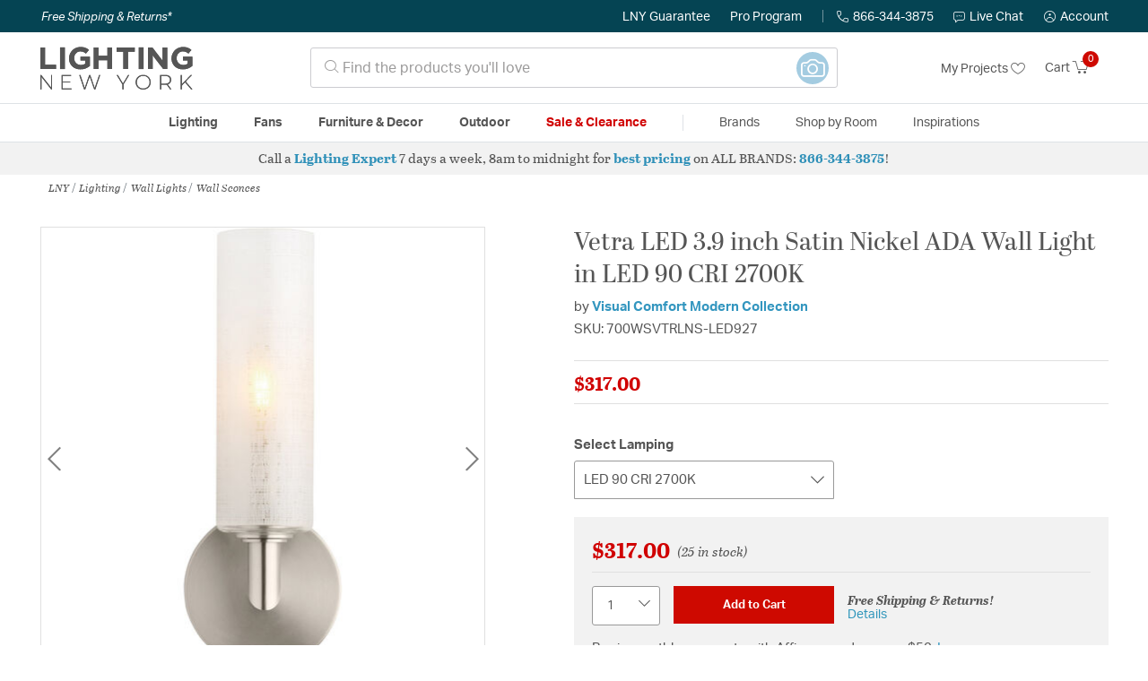

--- FILE ---
content_type: text/html; charset=utf-8
request_url: https://accounts.google.com/o/oauth2/postmessageRelay?parent=https%3A%2F%2Flightingnewyork.com&jsh=m%3B%2F_%2Fscs%2Fabc-static%2F_%2Fjs%2Fk%3Dgapi.lb.en.OE6tiwO4KJo.O%2Fd%3D1%2Frs%3DAHpOoo_Itz6IAL6GO-n8kgAepm47TBsg1Q%2Fm%3D__features__
body_size: 162
content:
<!DOCTYPE html><html><head><title></title><meta http-equiv="content-type" content="text/html; charset=utf-8"><meta http-equiv="X-UA-Compatible" content="IE=edge"><meta name="viewport" content="width=device-width, initial-scale=1, minimum-scale=1, maximum-scale=1, user-scalable=0"><script src='https://ssl.gstatic.com/accounts/o/2580342461-postmessagerelay.js' nonce="chzTrJytZQbEvi4cLrRsxA"></script></head><body><script type="text/javascript" src="https://apis.google.com/js/rpc:shindig_random.js?onload=init" nonce="chzTrJytZQbEvi4cLrRsxA"></script></body></html>

--- FILE ---
content_type: text/javascript; charset=utf-8
request_url: https://e.cquotient.com/recs/bhcf-lny_us/products-same-collection?callback=CQuotient._callback1&_=1768601598797&_device=mac&userId=&cookieId=bdidMJzFxahwfSPtahfva1IzFb&emailId=&anchors=id%3A%3AVetra-Wall-126%7C%7Csku%3A%3A1796629%7C%7Ctype%3A%3A%7C%7Calt_id%3A%3A&slotId=pdp-prodrec-2&slotConfigId=Same-Collection-112024&slotConfigTemplate=slots%2Frecommendation%2FpdpRelatedProduct.isml&ccver=1.03&realm=BHCF&siteId=lny_us&instanceType=prd&v=v3.1.3&json=%7B%22userId%22%3A%22%22%2C%22cookieId%22%3A%22bdidMJzFxahwfSPtahfva1IzFb%22%2C%22emailId%22%3A%22%22%2C%22anchors%22%3A%5B%7B%22id%22%3A%22Vetra-Wall-126%22%2C%22sku%22%3A%221796629%22%2C%22type%22%3A%22%22%2C%22alt_id%22%3A%22%22%7D%5D%2C%22slotId%22%3A%22pdp-prodrec-2%22%2C%22slotConfigId%22%3A%22Same-Collection-112024%22%2C%22slotConfigTemplate%22%3A%22slots%2Frecommendation%2FpdpRelatedProduct.isml%22%2C%22ccver%22%3A%221.03%22%2C%22realm%22%3A%22BHCF%22%2C%22siteId%22%3A%22lny_us%22%2C%22instanceType%22%3A%22prd%22%2C%22v%22%3A%22v3.1.3%22%7D
body_size: 96
content:
/**/ typeof CQuotient._callback1 === 'function' && CQuotient._callback1({"products-same-collection":{"displayMessage":"products-same-collection","recs":[],"recoUUID":"4ba1fb38-03ec-44ce-8e8f-b817c49fa6b9"}});

--- FILE ---
content_type: text/javascript; charset=utf-8
request_url: https://e.cquotient.com/recs/bhcf-lny_us/product-to-product-similar-only?callback=CQuotient._callback2&_=1768601598799&_device=mac&userId=&cookieId=bdidMJzFxahwfSPtahfva1IzFb&emailId=&anchors=id%3A%3AVetra-Wall-126%7C%7Csku%3A%3A1796629%7C%7Ctype%3A%3A%7C%7Calt_id%3A%3A&slotId=pdp-prodrec-5&slotConfigId=People-Also-Bought-112024&slotConfigTemplate=slots%2Frecommendation%2FpdpRelatedProduct.isml&ccver=1.03&realm=BHCF&siteId=lny_us&instanceType=prd&v=v3.1.3&json=%7B%22userId%22%3A%22%22%2C%22cookieId%22%3A%22bdidMJzFxahwfSPtahfva1IzFb%22%2C%22emailId%22%3A%22%22%2C%22anchors%22%3A%5B%7B%22id%22%3A%22Vetra-Wall-126%22%2C%22sku%22%3A%221796629%22%2C%22type%22%3A%22%22%2C%22alt_id%22%3A%22%22%7D%5D%2C%22slotId%22%3A%22pdp-prodrec-5%22%2C%22slotConfigId%22%3A%22People-Also-Bought-112024%22%2C%22slotConfigTemplate%22%3A%22slots%2Frecommendation%2FpdpRelatedProduct.isml%22%2C%22ccver%22%3A%221.03%22%2C%22realm%22%3A%22BHCF%22%2C%22siteId%22%3A%22lny_us%22%2C%22instanceType%22%3A%22prd%22%2C%22v%22%3A%22v3.1.3%22%7D
body_size: 879
content:
/**/ typeof CQuotient._callback2 === 'function' && CQuotient._callback2({"product-to-product-similar-only":{"displayMessage":"product-to-product-similar-only","recs":[{"id":"438408","product_name":"Pristine Wall Sconce Wall Light","image_url":"https://www.lightingnewyork.com/dw/image/v2/BHCF_PRD/on/demandware.static/-/Sites-master-catalog-lny/default/dw1765cb51/brand/crc/productimages/5117.jpg","product_url":"https://www.lightingnewyork.com/s/lny_us/product/lighting/wall-lights/wall-sconces/currey-and-company-pristine-sconces-5117/438408.html"},{"id":"48662-82","product_name":"Museo 2 Light 8.00 inch Wall Sconce","image_url":"https://www.lightingnewyork.com/dw/image/v2/BHCF_PRD/on/demandware.static/-/Sites-master-catalog-lny/default/dw67b49bed/brand/cft/productimages/48662-sb.jpg","product_url":"https://www.lightingnewyork.com/s/lny_us/product/lighting/wall-lights/wall-sconces/craftmade-museo-sconces-48662-sb/48662-82.html"},{"id":"H220101-171","product_name":"Olivia 1 Light 4.75 inch Wall Sconce","image_url":"https://www.lightingnewyork.com/dw/image/v2/BHCF_PRD/on/demandware.static/-/Sites-master-catalog-lny/default/dwbf80eee6/brand/mtz/productimages/h220101-swh.jpg","product_url":"https://www.lightingnewyork.com/s/lny_us/product/lighting/wall-lights/wall-sconces/mitzi-by-hudson-valley-lighting-olivia-sconces-h220101-swh/H220101-171.html"},{"id":"WS83421-175","product_name":"Lochwood 3.63 inch Wall Sconce","image_url":"https://www.lightingnewyork.com/dw/image/v2/BHCF_PRD/on/demandware.static/-/Sites-master-catalog-lny/default/dwe700eedf/brand/kuz/productimages/lochwood_ws83421-gd.jpg","product_url":"https://www.lightingnewyork.com/s/lny_us/product/lighting/wall-lights/wall-sconces/kuzco-lighting-lochwood-sconces-ws83421-gd/WS83421-175.html"},{"id":"WL11151-262","product_name":"Stripe 2 Light 15.25 inch Wall Sconce","image_url":"https://www.lightingnewyork.com/dw/image/v2/BHCF_PRD/on/demandware.static/-/Sites-master-catalog-lny/default/dw32c7df6f/brand/atl/productimages/wl11151-bs.jpg","product_url":"https://www.lightingnewyork.com/s/lny_us/product/lighting/wall-lights/wall-sconces/atlas-lighting-stripe-sconces-wl11151-bs/WL11151-262.html"},{"id":"WL11110-262","product_name":"Merge 1 Light 5.00 inch Wall Sconce","image_url":"https://www.lightingnewyork.com/dw/image/v2/BHCF_PRD/on/demandware.static/-/Sites-master-catalog-lny/default/dw96e5d1b4/brand/atl/productimages/wl11110-gd.jpg","product_url":"https://www.lightingnewyork.com/s/lny_us/product/lighting/wall-lights/wall-sconces/atlas-lighting-merge-sconces-wl11110-gd/WL11110-262.html"},{"id":"TOB2125-56","product_name":"Thomas O'Brien Reed 1 Light 5.00 inch Wall Sconce","image_url":"https://www.lightingnewyork.com/dw/image/v2/BHCF_PRD/on/demandware.static/-/Sites-master-catalog-lny/default/dw854d0246/brand/vcm/productimages/tob2125pnl.jpg","product_url":"https://www.lightingnewyork.com/s/lny_us/product/lighting/wall-lights/wall-sconces/visual-comfort-signature-collection-thomas-o-brien-reed-sconces-tob2125pn-l/TOB2125-56.html"},{"id":"TFW1021-195","product_name":"Thom Filicia Montour 1 Light 6.50 inch Wall Sconce","image_url":"https://www.lightingnewyork.com/dw/image/v2/BHCF_PRD/on/demandware.static/-/Sites-master-catalog-lny/default/dw573122e2/brand/gen/productimages/fs-tfw1021mwt.jpg","product_url":"https://www.lightingnewyork.com/s/lny_us/product/lighting/wall-lights/wall-sconces/visual-comfort-studio-collection-thom-filicia-montour-sconces-tfw1021mwt/TFW1021-195.html"},{"id":"SK2005-56","product_name":"Suzanne Kasler Wyatt 1 Light 6.25 inch Wall Sconce","image_url":"https://www.lightingnewyork.com/dw/image/v2/BHCF_PRD/on/demandware.static/-/Sites-master-catalog-lny/default/dwc61c1f48/brand/vcm/productimages/sk2005pnl.jpg","product_url":"https://www.lightingnewyork.com/s/lny_us/product/lighting/wall-lights/wall-sconces/visual-comfort-signature-collection-suzanne-kasler-wyatt-sconces-sk2005pn-l/SK2005-56.html"},{"id":"RMA-1710LEDW-107","product_name":"Ramona 1 Light 4.75 inch Wall Sconce","image_url":"https://www.lightingnewyork.com/dw/image/v2/BHCF_PRD/on/demandware.static/-/Sites-master-catalog-lny/default/dw86d738bc/brand/dai/productimages/rma-1710ledw-mb.jpg","product_url":"https://www.lightingnewyork.com/s/lny_us/product/lighting/wall-lights/wall-sconces/dainolite-ramona-sconces-rma-1710ledw-mb/RMA-1710LEDW-107.html"}],"recoUUID":"5380b4e0-dcb3-48cf-98f7-31acf888f137"}});

--- FILE ---
content_type: text/javascript; charset=utf-8
request_url: https://e.cquotient.com/recs/bhcf-lny_us/recently-viewed?callback=CQuotient._callback3&_=1768601598801&_device=mac&userId=&cookieId=bdidMJzFxahwfSPtahfva1IzFb&emailId=&anchors=id%3A%3Amain-lighting-walllights-wallsconces%7C%7Csku%3A%3A%7C%7Ctype%3A%3A%7C%7Calt_id%3A%3A&slotId=pdp-prodrec-c&slotConfigId=Recently-Viewed-112024&slotConfigTemplate=slots%2Frecommendation%2Fpdp.isml&ccver=1.03&realm=BHCF&siteId=lny_us&instanceType=prd&v=v3.1.3&json=%7B%22userId%22%3A%22%22%2C%22cookieId%22%3A%22bdidMJzFxahwfSPtahfva1IzFb%22%2C%22emailId%22%3A%22%22%2C%22anchors%22%3A%5B%7B%22id%22%3A%22main-lighting-walllights-wallsconces%22%2C%22sku%22%3A%22%22%2C%22type%22%3A%22%22%2C%22alt_id%22%3A%22%22%7D%5D%2C%22slotId%22%3A%22pdp-prodrec-c%22%2C%22slotConfigId%22%3A%22Recently-Viewed-112024%22%2C%22slotConfigTemplate%22%3A%22slots%2Frecommendation%2Fpdp.isml%22%2C%22ccver%22%3A%221.03%22%2C%22realm%22%3A%22BHCF%22%2C%22siteId%22%3A%22lny_us%22%2C%22instanceType%22%3A%22prd%22%2C%22v%22%3A%22v3.1.3%22%7D
body_size: 79
content:
/**/ typeof CQuotient._callback3 === 'function' && CQuotient._callback3({"recently-viewed":{"displayMessage":"Recently Viewed","recs":[],"recoUUID":"ac50d31a-3537-4b24-b767-ee36f98267f3"}});

--- FILE ---
content_type: text/javascript; charset=utf-8
request_url: https://p.cquotient.com/pebble?tla=bhcf-lny_us&activityType=viewProduct&callback=CQuotient._act_callback0&cookieId=bdidMJzFxahwfSPtahfva1IzFb&userId=&emailId=&product=id%3A%3AVetra-Wall-126%7C%7Csku%3A%3A1796629%7C%7Ctype%3A%3A%7C%7Calt_id%3A%3A&realm=BHCF&siteId=lny_us&instanceType=prd&locale=en_US&referrer=&currentLocation=https%3A%2F%2Flightingnewyork.com%2Fproduct%2Flighting%2Fwall-lights%2Fwall-sconces%2Fvisual-comfort-modern-collection-vetra-sconces-700wsvtrlns-led927%2F1796629.html&ls=true&_=1768601598781&v=v3.1.3&fbPixelId=__UNKNOWN__&json=%7B%22cookieId%22%3A%22bdidMJzFxahwfSPtahfva1IzFb%22%2C%22userId%22%3A%22%22%2C%22emailId%22%3A%22%22%2C%22product%22%3A%7B%22id%22%3A%22Vetra-Wall-126%22%2C%22sku%22%3A%221796629%22%2C%22type%22%3A%22%22%2C%22alt_id%22%3A%22%22%7D%2C%22realm%22%3A%22BHCF%22%2C%22siteId%22%3A%22lny_us%22%2C%22instanceType%22%3A%22prd%22%2C%22locale%22%3A%22en_US%22%2C%22referrer%22%3A%22%22%2C%22currentLocation%22%3A%22https%3A%2F%2Flightingnewyork.com%2Fproduct%2Flighting%2Fwall-lights%2Fwall-sconces%2Fvisual-comfort-modern-collection-vetra-sconces-700wsvtrlns-led927%2F1796629.html%22%2C%22ls%22%3Atrue%2C%22_%22%3A1768601598781%2C%22v%22%3A%22v3.1.3%22%2C%22fbPixelId%22%3A%22__UNKNOWN__%22%7D
body_size: 399
content:
/**/ typeof CQuotient._act_callback0 === 'function' && CQuotient._act_callback0([{"k":"__cq_uuid","v":"bdidMJzFxahwfSPtahfva1IzFb","m":34128000},{"k":"__cq_bc","v":"%7B%22bhcf-lny_us%22%3A%5B%7B%22id%22%3A%22Vetra-Wall-126%22%2C%22sku%22%3A%221796629%22%7D%5D%7D","m":2592000},{"k":"__cq_seg","v":"0~0.00!1~0.00!2~0.00!3~0.00!4~0.00!5~0.00!6~0.00!7~0.00!8~0.00!9~0.00","m":2592000}]);